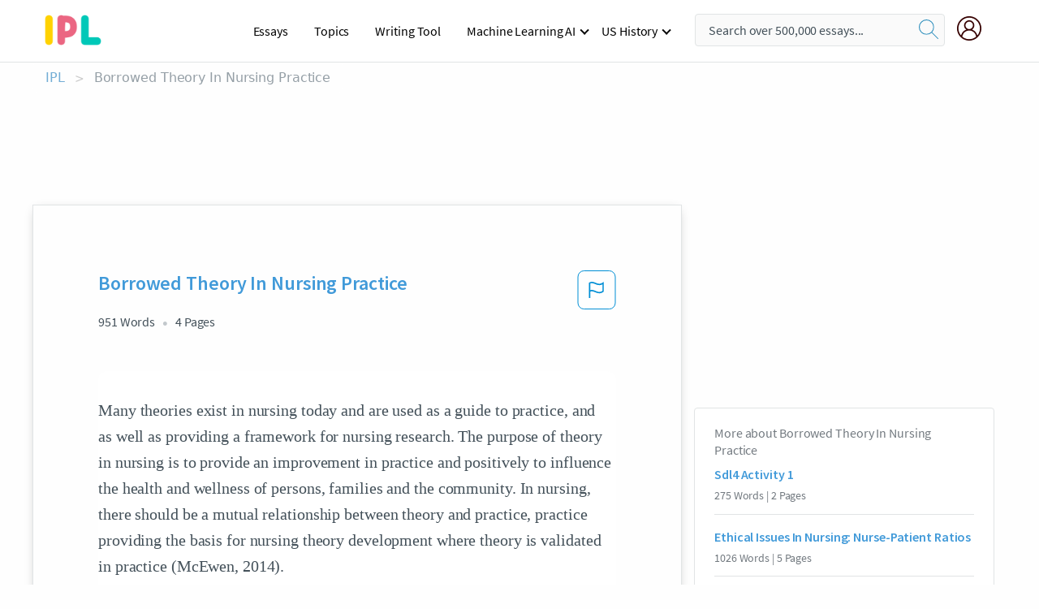

--- FILE ---
content_type: text/html; charset=UTF-8
request_url: https://www.ipl.org/essay/Nurse-Fatigue-Theory-In-Nursing-FJ6CB5X2NSG
body_size: 2410
content:
<!DOCTYPE html>
<html lang="en">
<head>
    <meta charset="utf-8">
    <meta name="viewport" content="width=device-width, initial-scale=1">
    <title></title>
    <style>
        body {
            font-family: "Arial";
        }
    </style>
    <script type="text/javascript">
    window.awsWafCookieDomainList = ['monografias.com','cram.com','studymode.com','buenastareas.com','trabalhosfeitos.com','etudier.com','studentbrands.com','ipl.org','123helpme.com','termpaperwarehouse.com'];
    window.gokuProps = {
"key":"AQIDAHjcYu/GjX+QlghicBgQ/7bFaQZ+m5FKCMDnO+vTbNg96AH8rhIMJ+z/0ZlnwNGCUsFTAAAAfjB8BgkqhkiG9w0BBwagbzBtAgEAMGgGCSqGSIb3DQEHATAeBglghkgBZQMEAS4wEQQM0xF1depSHZO07bzbAgEQgDtkDWjfu/iA1FFovrm1DbICsUAV04yfVyp7MT61DYp7EWM6jDnLUg9RkBp27QieKrX3EpH4gWzcP8WQoA==",
          "iv":"EkQVVAFZdAAAAjRb",
          "context":"UCSgVHnrPL9U8Fc0gX7eFVicLyiyUWFUsNQ86WF1RWlbzN5+0qHY6dwC+jfxzw+k8ML8sBhnPMAodJL7F6bWIoJnDlj1t+vgCqwp6f89+Pcwjk5MDH3CgG6I+hat0b+lr9/CbsWab4dwGyGgGSK+qFQJ2vtd0uIQYHPD0HHJbMNt14fJOIcr6/FsRCOXNY/1M743O1aa/woOdQPuDEbvByp71JozsEM4Qb3sAKE4poEnD+RbiW88ysTwGQKFGaykWk9BAo5ScxjgV8h7i2kJ8Bt8RJ4jSRxAwU6fSPNinlyCkk/hG160Y0vn9uwcwel1OPNH96Iu+Zt8NsU3aOC2r7Ua8fjy8G9K0QryTdHKYXV2DELRq3CbomSA5hh7MoCBcSxP6QC7Ny0l4OLtGMGAFKgeAlVy1qnPEOgpa8crUFVmoFpb2WtGajMnhx7vLk/kUb+g399Ju0XuMBimwMT875MBVup8y8Uym3cIVUQnqArbtSM/uJymPzKCTtWwH6p5IICiQD+ygLkr1cTGRdk/9r0MLez8bS8V/63OEldhNxytvDbFpXlH5E7MpfDSJOCXacdCy02bbyL5QJMx6uIuyj7OhNaxzibh0MWfYO2dqNWgzHdQOUqtQ06JGa/PRM149MoZCIetCMsTEAatAhvrgSQvMNVgxfIjgNsCLF2LodX4qQncZsmtSzV0E/ByWckcpsyLojanEc5iyqiXacOekzEU4UO94TWNfhyB1f2PGbJ82O7ZEpWHIGWp+wAcRmNTyQTFVtAtMEXWR2EBAWm1zw9RrpmGYZZM0MUvNQ=="
};
    </script>
    <script src="https://ab840a5abf4d.9b6e7044.us-east-2.token.awswaf.com/ab840a5abf4d/b0f70ab89207/49b6e89255bb/challenge.js"></script>
</head>
<body>
    <div id="challenge-container"></div>
    <script type="text/javascript">
        AwsWafIntegration.saveReferrer();
        AwsWafIntegration.checkForceRefresh().then((forceRefresh) => {
            if (forceRefresh) {
                AwsWafIntegration.forceRefreshToken().then(() => {
                    window.location.reload(true);
                });
            } else {
                AwsWafIntegration.getToken().then(() => {
                    window.location.reload(true);
                });
            }
        });
    </script>
    <noscript>
        <h1>JavaScript is disabled</h1>
        In order to continue, we need to verify that you're not a robot.
        This requires JavaScript. Enable JavaScript and then reload the page.
    </noscript>
</body>
</html>

--- FILE ---
content_type: text/html; charset=utf-8
request_url: https://www.ipl.org/essay/Nurse-Fatigue-Theory-In-Nursing-FJ6CB5X2NSG
body_size: 23644
content:
<!DOCTYPE html><html lang="en"><head><meta charSet="utf-8"/><meta name="viewport" content="width=device-width, initial-scale=1"/><link rel="preload" as="image" href="//assets.ipl.org/1.17/images/logos/ipl/logo-ipl.png"/><link rel="preload" as="image" href="//assets.ipl.org/1.17/images/icons/ipl/magnifying-glass.svg"/><link rel="preload" as="image" href="//assets.ipl.org/1.17/images/icons/user.png"/><link rel="stylesheet" href="/_next/static/css/275ed64cc4367444.css" data-precedence="next"/><link rel="stylesheet" href="/_next/static/css/d1010e730fb921b1.css" data-precedence="next"/><link rel="stylesheet" href="/_next/static/css/8584ffabdd5f8c16.css" data-precedence="next"/><link rel="stylesheet" href="/_next/static/css/9c19318485a4db35.css" data-precedence="next"/><link rel="stylesheet" href="/_next/static/css/bd5e8bc2e7c36d97.css" data-precedence="next"/><link rel="stylesheet" href="/_next/static/css/e4dccb509d93907a.css" data-precedence="next"/><link rel="preload" as="script" fetchPriority="low" href="/_next/static/chunks/webpack-417f1a94d57302c0.js"/><script src="/_next/static/chunks/fd9d1056-4b62698693dbfabc.js" async=""></script><script src="/_next/static/chunks/8762-8ad353e02bc2af3c.js" async=""></script><script src="/_next/static/chunks/main-app-f4796c898d921638.js" async=""></script><script src="/_next/static/chunks/3ff803c2-f0f7edafd4775fbe.js" async=""></script><script src="/_next/static/chunks/app/(essay)/essay/%5Bslug%5D/error-53b2f000131f2229.js" async=""></script><script src="/_next/static/chunks/app/(essay)/essay/%5Bslug%5D/not-found-d879a0942c99821b.js" async=""></script><script src="/_next/static/chunks/app/(essay)/error-69dfc0ff013e5bf5.js" async=""></script><script src="/_next/static/chunks/app/(essay)/essay/%5Bslug%5D/page-fe7c03fe3daa5a0f.js" async=""></script><script src="/_next/static/chunks/app/error-244b34cbf9e834f0.js" async=""></script><script src="/_next/static/chunks/4977-dce6ba04846f9cff.js" async=""></script><script src="/_next/static/chunks/app/layout-2040570caa53cf2f.js" async=""></script><script src="/_next/static/chunks/app/global-error-27218bf9570c0318.js" async=""></script><link rel="preload" href="https://cdn.cookielaw.org/consent/b0cd8d85-662e-4e9b-8eaf-21bfeb56b3d5/OtAutoBlock.js" as="script"/><link rel="preload" href="https://www.ipl.org/s/react-users-frontend/js/ruf-version.js" as="script"/><link rel="preload" href="/s2/js/funnel-client.js" as="script"/><link rel="preload" href="/s2/js/exitintent/exitintent.min.js" as="script"/><title>Borrowed Theory In Nursing Practice | ipl.org</title><meta name="description" content="Many theories exist in nursing today and are used as a guide to practice, and as well as providing a framework for nursing research. The purpose of theory in..."/><link rel="canonical" href="https://www.ipl.org/essay/Nurse-Fatigue-Theory-In-Nursing-FJ6CB5X2NSG"/><meta name="next-size-adjust"/><script src="/_next/static/chunks/polyfills-42372ed130431b0a.js" noModule=""></script></head><body class="__className_e8ce0c"><script>(self.__next_s=self.__next_s||[]).push(["https://cdn.cookielaw.org/consent/b0cd8d85-662e-4e9b-8eaf-21bfeb56b3d5/OtAutoBlock.js",{}])</script><noscript><iframe src="//www.googletagmanager.com/ns.html?id=GTM-T86F369" height="0" width="0" style="display:none;visibility:hidden"></iframe></noscript><div class="flex flex-col justify-around min-h-[100vh]"><header class="header-splat"><div class="row header-row"><div class="columns large-1 medium-1 small-4 header-splat__columns mobile-flex"><label for="drop" class="nav-toggle"><span></span></label><a href="/" aria-label="ipl-logo-bg" class="show-for-large display-inline-block vert-align-middle full-height"><div class="header-splat__logo-container" style="background-image:url(//assets.ipl.org/1.17/images/logos/ipl/logo-ipl.png)"></div></a><div class="hide-for-large-up display-inline-block vert-align-middle full-height"><a href="/" class="cursorPointer" aria-label="ipl-logo"><img class="vert-center no-material-style" src="//assets.ipl.org/1.17/images/logos/ipl/logo-ipl.png" width="70" height="35" alt="ipl-logo"/></a></div></div><div class="columns large-6 medium-5 small-4 full-height header-navbar" style="visibility:hidden;width:180%!important"><div class="nav-container"><nav><input type="checkbox" id="drop"/><ul class="menu"><li><a href="/writing">Essays</a></li><li><a href="/topics">Topics</a></li><li><a href="/editor">Writing Tool</a></li><li><a href="/div/machine-learning-ai/">Machine Learning AI</a><input type="checkbox" id="drop-2"/><ul><li class="bordered"><a href="/div/chatgpt/">ChatGPT</a></li></ul></li><li><a href="#">US History</a><input type="checkbox" id="drop-2"/><ul><li class="bordered"><a href="/div/potus/">Presidents of the United States</a><input type="checkbox" id="drop-3"/><ul><li><a href="/div/potus/jrbiden.html ">Joseph Robinette Biden</a></li><li><a href="/div/potus/djtrump.html ">Donald Trump</a></li><li><a href="/div/potus/bhobama.html ">Barack Obama</a></li></ul></li><li class="bordered"><a href="/div/stateknow">US States</a><input type="checkbox" id="drop-4"/><ul><li><a href="/div/stateknow/popchart.html ">States Ranked by Size &amp; Population</a></li><li><a href="/div/stateknow/dates.html">States Ranked by Date</a></li></ul></li></ul></li></ul></nav></div></div><div class="columns large-12 medium-12 small-4 header-splat__search-box-container"><div class="d-flex"><div class="search-box header-splat__search-box header-splat__search-box--low search-box z-index-2" id="header__search-box"><form class="toggle-trigger" action="https://www.ipl.org/search" method="GET"><input type="text" class="search-box__input search-box__input--splat-header search-box__input--gray-bg " placeholder="Search over 500,000 essays..." name="query"/><button class="search-box__button search-box__button--splat-header" type="submit" aria-label="search"><div class="search-box__svg-cont"><img class="search-box__svg search-box__svg-middle no-material-style" src="//assets.ipl.org/1.17/images/icons/ipl/magnifying-glass.svg" alt="search" width="24px" height="24px"/></div></button></form></div><div class="header-splat__columns align-right user-account"><div class="header-splat__search-toggle-container" style="right:5rem"><i class="weight-500 icon icon-ui-24-search header-splat__icon-ui-24-search-toggle" id="header-splat__icon-ui-24-search-toggle"></i></div><a href="/dashboard" rel="nofollow" aria-label="My Account"><div class="burger full-height vert-align-middle display-inline-block cursorPointer position-relative"><div class="vert-center"><img class="no-material-style" width="30" height="30" src="//assets.ipl.org/1.17/images/icons/user.png" alt="user-icon"/></div></div></a></div></div></div></div></header><div class="ipl-main-container"><script data-ot-ignore="true" type="application/ld+json">
      {
        "@context": "https://schema.org",
        "@type": "Article",
        "headline": "Borrowed Theory In Nursing Practice",
        "image": "//assets.ipl.org/1.17/images/logos/ipl/logo-ipl.png",
        "datePublished": "2020-08-20T14:12:15.000Z",
        "dateModified": "2021-02-01T10:55:22.000Z",
        "author": {
          "@type": "Organization",
          "name": "ipl.org"
        },
        "description": "Many theories exist in nursing today and are used as a guide to practice, and as well as providing a framework for nursing research. The purpose of theory in...",
        "isAccessibleForFree": "False",
        "hasPart":
          {
          "@type": "WebPage",
          "isAccessibleForFree": "False",
          "cssSelector" : ".paywall"
          }
      }
    </script><script>(self.__next_s=self.__next_s||[]).push([0,{"data-ot-ignore":true,"children":"window.dataLayer = window.dataLayer || [];\n        dataLayer.push({ \"environment\": \"production\" });\ndataLayer.push({ \"ga_enable_tracking\": \"true\" });\ndataLayer.push({ \"version\": \"1.0.27\" });\ndataLayer.push({ \"source_site_id\": 32 });\n","id":"envScript"}])</script><div class="row"><nav aria-label="breadcrumb" class="w-max"><ol aria-label="Breadcrumbs:" role="navigation" class="flex flex-wrap items-center w-full bg-opacity-60 py-2 px-4 rounded-md breadcrumbs justify-start bg-white"><li class="flex items-center text-blue-gray-900 antialiased font-sans text-sm font-normal leading-normal cursor-pointer transition-colors duration-300 hover:text-light-blue-500"><a href="/" class="opacity-60">IPL</a><span class="text-blue-gray-500 text-sm antialiased font-sans font-normal leading-normal mx-2 pointer-events-none select-none">&gt;</span></li><li class="flex items-center text-blue-gray-900 antialiased font-sans text-sm font-normal leading-normal cursor-pointer transition-colors duration-300 hover:text-light-blue-500"><span class="ash-gray capitalize">Borrowed Theory In Nursing Practice</span></li></ol></nav></div><div id="essay_ad_top"></div><div class="row essay-preview-block "><div class="columns large-8 paper-container paper-container--with-sidebar position-relative border-box-shadow margin-4 paper-container--with-sidebar"><div class="position-relative margin-4 text-xl"><div class="popup-funnel-modal" id="DivFunnelModal"></div><div id="essay-body-heading-details"><div class="flex justify-between"><h1 style="color:#419ad9" class="weight-700 heading-m heading-font">Borrowed Theory In Nursing Practice</h1><button class="bg-transparent border-0 content-flag-color p-0 m-0 h-[49px] w-[48px] shadow-none outline-0 font-normal hover:shadow-none hover:outline-0 focus:shadow-none focus:outline-0"><svg width="48" height="49" viewBox="0 0 48 49" fill="none" xmlns="http://www.w3.org/2000/svg"><rect x="1" y="0.5" width="46" height="47.0413" rx="7.5" stroke="currentcolor"></rect><path d="M16.1668 34.0413H14.5V15.2062L14.9167 14.9561C17.667 13.206 20.2506 14.2061 22.7508 15.2062C25.5844 16.3729 28.168 17.373 31.5017 14.9561L32.8351 14.0394V26.1239L32.5018 26.3739C28.418 29.3742 25.0844 28.0408 22.0841 26.7906C19.9172 25.9572 18.0837 25.2071 16.1668 26.1239V34.0413ZM18.0837 24.0404C19.6672 24.0404 21.2507 24.6238 22.7508 25.2905C25.4177 26.3739 28.0013 27.374 31.1683 25.2905V17.2064C27.668 19.0399 24.751 17.8731 22.0841 16.7897C19.9172 15.9562 18.0837 15.2062 16.1668 16.1229V24.2904C16.8336 24.1237 17.417 24.0404 18.0837 24.0404Z" fill="currentcolor"></path></svg></button></div><div class="essay-details mb-12 text-base"><span class="text-m">951<!-- --> Words</span><span class="text-m">4<!-- --> Pages</span></div></div><div style="color:#435059" class="relative flex flex-col bg-clip-border rounded-xl bg-white text-gray-700 paper-holder p-0 shadow-none"> <article class="text-l document__body padding-top-2 white-space--break-spaces break-word source-serif "><span className="document__preview text-l source-serif" key=0><p>Many theories exist in nursing today and are used as a guide to practice, and as well as providing a framework for nursing research. The purpose of theory in nursing is to provide an improvement in practice and positively to influence the health and wellness of persons, families and the community. In nursing, there should be a mutual relationship between theory and practice, practice providing the basis for nursing theory development where theory is validated in practice (McEwen, 2014).
The problem of nurse fatigue continues to plague healthcare organizations worldwide because of long working hours, accepting extra assignments and sleep deprivation that can be dangerous for both nurse and patient. These inadequacies cause compromises patient<a data-fulldoc=/document/FJ6CB5X2NSG class="document__middle white-space--normal source-serif text-l" rel="nofollow" style="cursor:pointer;white-space: normal;">
      <i>&hellip;show more content&hellip;</i>
   </a></p></span><span className="document__preview text-l source-serif" key=1><p>The impact of nurse fatigue resulting from extended work hours, sleeplessness and accepting extra assignments can lead to numerous problems; some of these problems include but not limited to the following; inability to focus, reduced motivation, impaired or lack of communication, delayed reaction time to a critical event that can occur, example, code call. Personal injury can occur that poses an occupational hazard for nurses since serious injuries can occur of varying degree. The nurses’ duty can be physically demanding which can have a negative effect on patient safety and workforce health (Repique,<a data-fulldoc=/document/FJ6CB5X2NSG class="document__middle white-space--normal source-serif text-l" rel="nofollow" style="cursor:pointer;white-space: normal;">
      <i>&hellip;show more content&hellip;</i>
   </a></p></span><span className="document__preview text-l source-serif" key=2><p class='text-ellipsis-after'>Hans Selye’s Theory of Stress is a borrowed theory that can be applied to address the issue of nurse fatigue. Hans Selye was born in 1907 in Hungary and died in 1982, and became an endocrinologist after attending school in Germany. Dr. Selye’s specialty was endocrinology where he studied the effects of stress on the human body. He began performing experiments on rats to find a hormone when he observed that the rats were becoming ill. The rats were becoming ill because of the different injections administered and the various processes they were put through. A new hormone was not about to be discovered, but he tried to ascertain why they were responding the same to the chemicals</p></span></article></div><div class="paper__gradient paper__gradient--bottom"></div><div class="center paper__cta"><a id="ShowMoreButton" class="button text-m" data-fulldoc="/document/FJ6CB5X2NSG">Show More</a></div></div><div id="essay_ad_related"></div><div><div class="paper--related-separator"><span class="paper--related-separator-word">Related</span></div><section><div class="paper paper--related"><div id="essay-body-heading-details"><div class=""><a href="/essay/Sdl4-Activity-1-FKMU6DMENDVV"><h2 style="color:#419ad9" class="weight-700 heading-m heading-font">Sdl4 Activity 1</h2></a></div><div class="paper--related__details"><span class="text-m">275<!-- --> Words</span> | <span class="text-m">2<!-- --> Pages</span></div></div><p class="m-0 text-l source-serif break-word text-ellipsis-after" style="color:#435059">This nature of work can have devastating effects on the health and wellbeing of a nurse. There are three concepts related to adverse consequences of caring work: these are compassion fatigue, burnout and vicarious traumatization.</p><div class="paper__gradient paper__gradient--bottom"></div><div class="center paper__cta"><a class="button text-m" href="/essay/Sdl4-Activity-1-FKMU6DMENDVV">Read More</a></div></div><div class="paper paper--related"><div id="essay-body-heading-details"><div class=""><a href="/essay/Ethical-Issues-In-Nursing-Nurse-Patient-Ratios-PCXRKA2NSU"><h2 style="color:#419ad9" class="weight-700 heading-m heading-font">Ethical Issues In Nursing: Nurse-Patient Ratios</h2></a></div><div class="paper--related__details"><span class="text-m">1026<!-- --> Words</span> | <span class="text-m">5<!-- --> Pages</span></div></div><p class="m-0 text-l source-serif break-word text-ellipsis-after" style="color:#435059"> In less acute circumstances, long term outcome of understaffing can also be detrimental to patient condition.  Often, when a staff member is overwhelmed with the workload, nursing actions which are perceived less critical may be pushed to the back burner.  Debilitated patients may not be turned and repositioned resulting in hospital acquired pressure ulcers, which not only affects patient outcome, but also taxes the hospital</p><div class="paper__gradient paper__gradient--bottom"></div><div class="center paper__cta"><a class="button text-m" href="/essay/Ethical-Issues-In-Nursing-Nurse-Patient-Ratios-PCXRKA2NSU">Read More</a></div></div><div class="paper paper--related"><div id="essay-body-heading-details"><div class=""><a href="/essay/Nurse-Burnout-Research-FCZWLNXSQU"><h2 style="color:#419ad9" class="weight-700 heading-m heading-font">The Role Of Nurse Burnout In Nursing</h2></a></div><div class="paper--related__details"><span class="text-m">1356<!-- --> Words</span> | <span class="text-m">6<!-- --> Pages</span></div></div><p class="m-0 text-l source-serif break-word text-ellipsis-after" style="color:#435059">Diminished personal accomplishment is to evaluate
oneself negatively because of failure a result it occurs when the individual’s external demands
become higher than their coping ability.(Maslach, Schaufeli, leiter., 2001) . 
 Many studies revealed that there is a high prevalence of burnout among nurses worldwide,
it can affect approximately 45% of medical and nursing staff .(Abdo, El-Sallamy, El-Sherbiny, &
Kabbash., 2015) . Bases upon several studies 25% to 33% of critical care nurses have a symptom
of sever burnout syndrome.(Moss, Good, Gozal, Kleinpell, & Sessler., 2016). 
BURNOUT AMONG NURSES AND QUALITY OF CARE</p><div class="paper__gradient paper__gradient--bottom"></div><div class="center paper__cta"><a class="button text-m" href="/essay/Nurse-Burnout-Research-FCZWLNXSQU">Read More</a></div></div><div class="paper paper--related"><div id="essay-body-heading-details"><div class=""><a href="/essay/My-Nursing-Philosophy-My-Personal-Philosophy-Of-PCHZRJK2PU"><h2 style="color:#419ad9" class="weight-700 heading-m heading-font">Nursing: My Personal Philosophy Of Nursing Theory</h2></a></div><div class="paper--related__details"><span class="text-m">799<!-- --> Words</span> | <span class="text-m">4<!-- --> Pages</span></div></div><p class="m-0 text-l source-serif break-word text-ellipsis-after" style="color:#435059">When thinking about my personal philosophy of nursing the word diversity comes to mind.  I myself come from a diverse background. Being Hispanic and living in different parts of the united states I have had the pleasure of experiencing different cultures. As a nurse, I have encountered diverse patient experiences. For example the Chinese elderly woman who would not take her medication or eat.</p><div class="paper__gradient paper__gradient--bottom"></div><div class="center paper__cta"><a class="button text-m" href="/essay/My-Nursing-Philosophy-My-Personal-Philosophy-Of-PCHZRJK2PU">Read More</a></div></div><div class="paper paper--related"><div id="essay-body-heading-details"><div class=""><a href="/essay/Essay-On-Nursing-Burnout-FC2CZY5JKXU"><h2 style="color:#419ad9" class="weight-700 heading-m heading-font">The Role Of Fatigue In Nursing</h2></a></div><div class="paper--related__details"><span class="text-m">889<!-- --> Words</span> | <span class="text-m">4<!-- --> Pages</span></div></div><p class="m-0 text-l source-serif break-word text-ellipsis-after" style="color:#435059">Nursing is the profession that never leaves the patient from admission to discharge. Due to the high emotional and physical demands of the job, burnout or nursing fatigue is prevalent in the profession. Burnout is a well-studied problem; however, there are very little changes done to prevent fatigue in health care. Nursing fatigue is an interplay of individual, organizational and systematic factors that negatively affect not only the health of the nurse but also patient safety. For the purpose of this paper, I will focus on the external challenges in the organizational level that might affect new nurses in their first year of practice such as heavy workload, lack of support and poor leadership style.</p><div class="paper__gradient paper__gradient--bottom"></div><div class="center paper__cta"><a class="button text-m" href="/essay/Essay-On-Nursing-Burnout-FC2CZY5JKXU">Read More</a></div></div><div class="paper paper--related"><div id="essay-body-heading-details"><div class=""><a href="/essay/Mandatory-Overtime-Research-Paper-FCCZQEXDDSB"><h2 style="color:#419ad9" class="weight-700 heading-m heading-font">Mandatory Overtime Research Paper</h2></a></div><div class="paper--related__details"><span class="text-m">1028<!-- --> Words</span> | <span class="text-m">5<!-- --> Pages</span></div></div><p class="m-0 text-l source-serif break-word text-ellipsis-after" style="color:#435059">Introduction
 Mandatory overtime is a topic most nurses are familiar with.  Due to nurse shortages, nurses are often expected to work extra hours in addition to their regular hours.  By mandating nurses to work extra hours, it prevents a unit from having to work understaffed and patients will have needs meet.   The ill effect of mandating nurses to work overtime greatly outweighs the benefits.</p><div class="paper__gradient paper__gradient--bottom"></div><div class="center paper__cta"><a class="button text-m" href="/essay/Mandatory-Overtime-Research-Paper-FCCZQEXDDSB">Read More</a></div></div><div class="paper paper--related"><div id="essay-body-heading-details"><div class=""><a href="/essay/Certified-Nursing-Application-Essay-44948F9D6073C807"><h2 style="color:#419ad9" class="weight-700 heading-m heading-font">Certified Nursing Application Essay</h2></a></div><div class="paper--related__details"><span class="text-m">811<!-- --> Words</span> | <span class="text-m">4<!-- --> Pages</span></div></div><p class="m-0 text-l source-serif break-word text-ellipsis-after" style="color:#435059">Caused by the constant demands of work and lack of taking breaks, burnout is a challenge in itself and can get even worse if gone untreated. More and more nurses have begun to feel the effects of burnout, raising a dire concern that healthcare workers while taking care of others, must also remember to care for themselves which can, unfortunately, go neglected when the work is so heavily focused on saving the lives of</p><div class="paper__gradient paper__gradient--bottom"></div><div class="center paper__cta"><a class="button text-m" href="/essay/Certified-Nursing-Application-Essay-44948F9D6073C807">Read More</a></div></div><div class="paper paper--related"><div id="essay-body-heading-details"><div class=""><a href="/essay/Short-Staffing-In-Nursing-Profession-FKEBPCZKRC486"><h2 style="color:#419ad9" class="weight-700 heading-m heading-font">Short Staffing Essay</h2></a></div><div class="paper--related__details"><span class="text-m">1101<!-- --> Words</span> | <span class="text-m">5<!-- --> Pages</span></div></div><p class="m-0 text-l source-serif break-word text-ellipsis-after" style="color:#435059">This occurs when nurses provide care to more than the assigned patients, thus increasing patient workload. It affects the patient’s quality of care, increasing the risk for NSOs and other patient complications. Not only are patient outcomes affected, but nurses are experiencing increased burnout and fatigue. A safe nurse is necessary when providing care to ensure a safe and stable patient outcome. These concerns can be preventable by implementing and assigning the necessary tools to minimize effects on nurses and patient</p><div class="paper__gradient paper__gradient--bottom"></div><div class="center paper__cta"><a class="button text-m" href="/essay/Short-Staffing-In-Nursing-Profession-FKEBPCZKRC486">Read More</a></div></div><div class="paper paper--related"><div id="essay-body-heading-details"><div class=""><a href="/essay/The-Pros-And-Cons-Of-Nursing-Shortage-F3LDPE2FC48R"><h2 style="color:#419ad9" class="weight-700 heading-m heading-font">The Pros And Cons Of Nursing Shortage</h2></a></div><div class="paper--related__details"><span class="text-m">1785<!-- --> Words</span> | <span class="text-m">8<!-- --> Pages</span></div></div><p class="m-0 text-l source-serif break-word text-ellipsis-after" style="color:#435059">With a nurse shortage, patients are not getting the best quality care they should be getting. Archive stated that hospital nurse staffing, is a matter of major concern because of the effects it can have on patient safety and the quality care patients deserve. Nursing-sensitive outcomes is an  indicator of the quality care and can be defined as variable patient or family caregiver state, condition, or perception responsive to nursing intervention. Some unfortunate patient outcomes potentially sensitive to nursing care are shock, urinary tract infections (UTIs), pneumonia, longer hospital stays, upper gastrointestinal bleeding, failure to rescue, and 30-day mortality. Research has focused on negative rather than the positive patient outcomes for the simple reason that adverse outcomes are more likely to be documented in the medical record.</p><div class="paper__gradient paper__gradient--bottom"></div><div class="center paper__cta"><a class="button text-m" href="/essay/The-Pros-And-Cons-Of-Nursing-Shortage-F3LDPE2FC48R">Read More</a></div></div><div class="paper paper--related"><div id="essay-body-heading-details"><div class=""><a href="/essay/Essay-On-Depression-In-Nursing-FKKGWX36J4D6"><h2 style="color:#419ad9" class="weight-700 heading-m heading-font">Essay On Depression In Nursing</h2></a></div><div class="paper--related__details"><span class="text-m">800<!-- --> Words</span> | <span class="text-m">4<!-- --> Pages</span></div></div><p class="m-0 text-l source-serif break-word text-ellipsis-after" style="color:#435059">According to the Bureau of Labor Statistics, nursing is the nation’s largest healthcare profession. Registered Nurses who work in the emergency room should be required to be psychologically evaluated in their position because they handle stressful situations. In addition, they witness a numerous amount of traumatic events such as deaths and major body deformations. Therefore, these events can cause personal issues over a long period of time, such as emotional, physical, and psychological actions that scars nurses throughout their profession. 
Post-traumatic stress disorder (PTSD) within a nurse’s profession is likely to occur when they experience a traumatic event, and causes an individual to suffer.</p><div class="paper__gradient paper__gradient--bottom"></div><div class="center paper__cta"><a class="button text-m" href="/essay/Essay-On-Depression-In-Nursing-FKKGWX36J4D6">Read More</a></div></div><div class="paper paper--related"><div id="essay-body-heading-details"><div class=""><a href="/essay/Effects-Of-Stress-In-Nursing-Essay-PKGW5E2PJ48R"><h2 style="color:#419ad9" class="weight-700 heading-m heading-font">Effects Of Stress In Nursing Essay</h2></a></div><div class="paper--related__details"><span class="text-m">791<!-- --> Words</span> | <span class="text-m">4<!-- --> Pages</span></div></div><p class="m-0 text-l source-serif break-word text-ellipsis-after" style="color:#435059">It is important to identify why nurses are becoming stressed and how to reduce work related stress. 
       The past 10 years there has been an increase in stress levels for nursing staff. In 2001 a survey was conducted by “American Nurses Association”. The study results showed that 70.5% of nurses cited the acute and chronic effects of stress and overwork among their top three health and safety</p><div class="paper__gradient paper__gradient--bottom"></div><div class="center paper__cta"><a class="button text-m" href="/essay/Effects-Of-Stress-In-Nursing-Essay-PKGW5E2PJ48R">Read More</a></div></div><div class="paper paper--related"><div id="essay-body-heading-details"><div class=""><a href="/essay/Hans-Selyes-Theory-Of-Stress-P3PUWT7ESJP6"><h2 style="color:#419ad9" class="weight-700 heading-m heading-font">Hans Selye&#x27;s Theory Of Stress</h2></a></div><div class="paper--related__details"><span class="text-m">6861<!-- --> Words</span> | <span class="text-m">28<!-- --> Pages</span></div></div><p class="m-0 text-l source-serif break-word text-ellipsis-after" style="color:#435059">The awareness of stress was increased after World War II when it was noticed that many routine life events like examinations, growing up increases stress and leads to dysfunction (Lazarus, 1993). The word stress was used by Hans Selye for the first time to explain the effects of threats that disturbs homeostasis (Chrousos, 1992; Selye, 1978). Walter B. Cannon explained the role of adrenal glands and sympathetic nervous system in maintenance of body equilibrium after exposure to threat. Hans Selye’s observation -” common feeling of being sick” in patients with different diseases laid path for definition of stress. He defined stress as a set of non-specific responses collectively called as” General Adaptation Syndrome”.</p><div class="paper__gradient paper__gradient--bottom"></div><div class="center paper__cta"><a class="button text-m" href="/essay/Hans-Selyes-Theory-Of-Stress-P3PUWT7ESJP6">Read More</a></div></div><div class="paper paper--related"><div id="essay-body-heading-details"><div class=""><a href="/essay/Fatigue-Theory-In-Nursing-F3ERR336CED6"><h2 style="color:#419ad9" class="weight-700 heading-m heading-font">Fatigue Theory In Nursing</h2></a></div><div class="paper--related__details"><span class="text-m">929<!-- --> Words</span> | <span class="text-m">4<!-- --> Pages</span></div></div><p class="m-0 text-l source-serif break-word text-ellipsis-after" style="color:#435059">Nurses fatigue is growing problem nurse face each day in the healthcare environment, and he can be caused by long hours, sleep deprivation, and possibly by accepting extra assignments can be dangerous for both nurses and patient. These inadequacies can result in major implications for the health and safety of registered nurses and can compromise patient care which can lead to fatalities. (American Nurses Association, 2014). In my experience, being fatigued from working much 12-hour shifts consecutively was very difficult as I felt extremely tired, resulting in lack of focus, missing important details during the handing over the process with impaired cognitive functioning. This I found was detrimental to the patients and myself as it impedes quality and has a deleterious effect on patient safety.</p><div class="paper__gradient paper__gradient--bottom"></div><div class="center paper__cta"><a class="button text-m" href="/essay/Fatigue-Theory-In-Nursing-F3ERR336CED6">Read More</a></div></div><div class="paper paper--related"><div id="essay-body-heading-details"><div class=""><a href="/essay/Nursing-Process-In-Nursing-PKD7S8NPJ4D6"><h2 style="color:#419ad9" class="weight-700 heading-m heading-font">Nursing: The Nursing Process</h2></a></div><div class="paper--related__details"><span class="text-m">893<!-- --> Words</span> | <span class="text-m">4<!-- --> Pages</span></div></div><p class="m-0 text-l source-serif break-word text-ellipsis-after" style="color:#435059">5  NURSING  PROCESS
    The nursing process is a series of organized steps designed for nurses to provide excellent care. Learn the five phases, including assessing, diagnosing, planning, implementing, and evaluating. 
 

5:1 Personnel Context 
  As a nurse can make a huge difference in the health of my patients by many methods.</p><div class="paper__gradient paper__gradient--bottom"></div><div class="center paper__cta"><a class="button text-m" href="/essay/Nursing-Process-In-Nursing-PKD7S8NPJ4D6">Read More</a></div></div><div class="paper paper--related"><div id="essay-body-heading-details"><div class=""><a href="/essay/Essay-On-Why-I-Want-To-Become-PCCWT6ZKXU"><h2 style="color:#419ad9" class="weight-700 heading-m heading-font">Essay On Why I Want To Become A Nurse</h2></a></div><div class="paper--related__details"><span class="text-m">942<!-- --> Words</span> | <span class="text-m">4<!-- --> Pages</span></div></div><p class="m-0 text-l source-serif break-word text-ellipsis-after" style="color:#435059">An ordinary day of a nurse is filled with enduring hours of physical, mental, and emotional work. A nurse always has to be on their feet and ready to go. They must be ready face the obstacles placed upon them, and make life and death decisions in the snap of a finger. This is not an easy job by any means, and can leave you run-down at the end of the day. It may feel as though the day is a never-ending cycle, but it is so worth the health and happiness of others in</p><div class="paper__gradient paper__gradient--bottom"></div><div class="center paper__cta"><a class="button text-m" href="/essay/Essay-On-Why-I-Want-To-Become-PCCWT6ZKXU">Read More</a></div></div></section></div></div><div><div class="columns large-4 hide-for-medium-only hide-for-small-only height-auto"><div id="essay_ad_sidebar"></div><div class="card card--sidebar-nav no-border "><div class="card--sidebar-nav__section"><h2 class="heading-xs card--sidebar-nav__heading mid-gray weight-500 margin-2">More about <!-- -->Borrowed Theory In Nursing Practice</h2><ul class="card--sidebar-nav__list"><li id="sidebar-nav0" class="card--sidebar-nav__list-item card--sidebar-nav__list-item--separators"><a href="/essay/Sdl4-Activity-1-FKMU6DMENDVV"><h3 class="card--sidebar-nav__linkg heading-xs brand-secondary weight-700">Sdl4 Activity 1</h3></a><span class="text-s mid-gray margin-1 display-block">275<!-- --> Words | <!-- -->2<!-- --> Pages</span></li><li id="sidebar-nav1" class="card--sidebar-nav__list-item card--sidebar-nav__list-item--separators"><a href="/essay/Ethical-Issues-In-Nursing-Nurse-Patient-Ratios-PCXRKA2NSU"><h3 class="card--sidebar-nav__linkg heading-xs brand-secondary weight-700">Ethical Issues In Nursing: Nurse-Patient Ratios</h3></a><span class="text-s mid-gray margin-1 display-block">1026<!-- --> Words | <!-- -->5<!-- --> Pages</span></li><li id="sidebar-nav2" class="card--sidebar-nav__list-item card--sidebar-nav__list-item--separators"><a href="/essay/Nurse-Burnout-Research-FCZWLNXSQU"><h3 class="card--sidebar-nav__linkg heading-xs brand-secondary weight-700">The Role Of Nurse Burnout In Nursing</h3></a><span class="text-s mid-gray margin-1 display-block">1356<!-- --> Words | <!-- -->6<!-- --> Pages</span></li><li id="sidebar-nav3" class="card--sidebar-nav__list-item card--sidebar-nav__list-item--separators"><a href="/essay/My-Nursing-Philosophy-My-Personal-Philosophy-Of-PCHZRJK2PU"><h3 class="card--sidebar-nav__linkg heading-xs brand-secondary weight-700">Nursing: My Personal Philosophy Of Nursing Theory</h3></a><span class="text-s mid-gray margin-1 display-block">799<!-- --> Words | <!-- -->4<!-- --> Pages</span></li><li id="sidebar-nav4" class="card--sidebar-nav__list-item card--sidebar-nav__list-item--separators"><a href="/essay/Essay-On-Nursing-Burnout-FC2CZY5JKXU"><h3 class="card--sidebar-nav__linkg heading-xs brand-secondary weight-700">The Role Of Fatigue In Nursing</h3></a><span class="text-s mid-gray margin-1 display-block">889<!-- --> Words | <!-- -->4<!-- --> Pages</span></li><li id="sidebar-nav5" class="card--sidebar-nav__list-item card--sidebar-nav__list-item--separators"><a href="/essay/Mandatory-Overtime-Research-Paper-FCCZQEXDDSB"><h3 class="card--sidebar-nav__linkg heading-xs brand-secondary weight-700">Mandatory Overtime Research Paper</h3></a><span class="text-s mid-gray margin-1 display-block">1028<!-- --> Words | <!-- -->5<!-- --> Pages</span></li><li id="sidebar-nav6" class="card--sidebar-nav__list-item card--sidebar-nav__list-item--separators"><a href="/essay/Certified-Nursing-Application-Essay-44948F9D6073C807"><h3 class="card--sidebar-nav__linkg heading-xs brand-secondary weight-700">Certified Nursing Application Essay</h3></a><span class="text-s mid-gray margin-1 display-block">811<!-- --> Words | <!-- -->4<!-- --> Pages</span></li><li id="sidebar-nav7" class="card--sidebar-nav__list-item card--sidebar-nav__list-item--separators"><a href="/essay/Short-Staffing-In-Nursing-Profession-FKEBPCZKRC486"><h3 class="card--sidebar-nav__linkg heading-xs brand-secondary weight-700">Short Staffing Essay</h3></a><span class="text-s mid-gray margin-1 display-block">1101<!-- --> Words | <!-- -->5<!-- --> Pages</span></li><li id="sidebar-nav8" class="card--sidebar-nav__list-item card--sidebar-nav__list-item--separators"><a href="/essay/The-Pros-And-Cons-Of-Nursing-Shortage-F3LDPE2FC48R"><h3 class="card--sidebar-nav__linkg heading-xs brand-secondary weight-700">The Pros And Cons Of Nursing Shortage</h3></a><span class="text-s mid-gray margin-1 display-block">1785<!-- --> Words | <!-- -->8<!-- --> Pages</span></li><li id="sidebar-nav9" class="card--sidebar-nav__list-item card--sidebar-nav__list-item--separators"><a href="/essay/Essay-On-Depression-In-Nursing-FKKGWX36J4D6"><h3 class="card--sidebar-nav__linkg heading-xs brand-secondary weight-700">Essay On Depression In Nursing</h3></a><span class="text-s mid-gray margin-1 display-block">800<!-- --> Words | <!-- -->4<!-- --> Pages</span></li><li id="sidebar-nav10" class="card--sidebar-nav__list-item card--sidebar-nav__list-item--separators"><a href="/essay/Effects-Of-Stress-In-Nursing-Essay-PKGW5E2PJ48R"><h3 class="card--sidebar-nav__linkg heading-xs brand-secondary weight-700">Effects Of Stress In Nursing Essay</h3></a><span class="text-s mid-gray margin-1 display-block">791<!-- --> Words | <!-- -->4<!-- --> Pages</span></li><li id="sidebar-nav11" class="card--sidebar-nav__list-item card--sidebar-nav__list-item--separators"><a href="/essay/Hans-Selyes-Theory-Of-Stress-P3PUWT7ESJP6"><h3 class="card--sidebar-nav__linkg heading-xs brand-secondary weight-700">Hans Selye&#x27;s Theory Of Stress</h3></a><span class="text-s mid-gray margin-1 display-block">6861<!-- --> Words | <!-- -->28<!-- --> Pages</span></li><li id="sidebar-nav12" class="card--sidebar-nav__list-item card--sidebar-nav__list-item--separators"><a href="/essay/Fatigue-Theory-In-Nursing-F3ERR336CED6"><h3 class="card--sidebar-nav__linkg heading-xs brand-secondary weight-700">Fatigue Theory In Nursing</h3></a><span class="text-s mid-gray margin-1 display-block">929<!-- --> Words | <!-- -->4<!-- --> Pages</span></li><li id="sidebar-nav13" class="card--sidebar-nav__list-item card--sidebar-nav__list-item--separators"><a href="/essay/Nursing-Process-In-Nursing-PKD7S8NPJ4D6"><h3 class="card--sidebar-nav__linkg heading-xs brand-secondary weight-700">Nursing: The Nursing Process</h3></a><span class="text-s mid-gray margin-1 display-block">893<!-- --> Words | <!-- -->4<!-- --> Pages</span></li><li id="sidebar-nav14" class="card--sidebar-nav__list-item card--sidebar-nav__list-item--separators"><a href="/essay/Essay-On-Why-I-Want-To-Become-PCCWT6ZKXU"><h3 class="card--sidebar-nav__linkg heading-xs brand-secondary weight-700">Essay On Why I Want To Become A Nurse</h3></a><span class="text-s mid-gray margin-1 display-block">942<!-- --> Words | <!-- -->4<!-- --> Pages</span></li></ul></div></div><div id="essay_ad_sidebar_1"></div></div></div></div><div class="row columns"><section class="section no-padding padding-bottom-1 no-border--bottom "><div class="container"><div class="row padding-top-1 margin-1"><div class="small-12 columns"><h3 class="heading-m  black weight-500" id="show-related-topics-link">Related Topics</h3></div></div><div class="row" id="related-topics-container"><div class="columns large-10 columns-small-1 columns-medium-1 columns-large-2" id="popular-tags-visible"><ul><li class="tag-block__li--link margin-1"><a href="/topics/risk" title="Risk" class="brand-secondary brand-primary--hover">Risk</a></li><li class="tag-block__li--link margin-1"><a href="/topics/causality" title="Causality" class="brand-secondary brand-primary--hover">Causality</a></li><li class="tag-block__li--link margin-1"><a href="/topics/force" title="Force" class="brand-secondary brand-primary--hover">Force</a></li><li class="tag-block__li--link margin-1"><a href="/topics/knitting" title="Knitting" class="brand-secondary brand-primary--hover">Knitting</a></li><li class="tag-block__li--link margin-1"><a href="/topics/alternative-medicine" title="Alternative medicine" class="brand-secondary brand-primary--hover">Alternative medicine</a></li><li class="tag-block__li--link margin-1"><a href="/topics/nursing-in-the-united-kingdom" title="Nursing in the United Kingdom" class="brand-secondary brand-primary--hover">Nursing in the United Kingdom</a></li></ul></div></div></div></section></div><a href="https://www.ipl.org/content/access" rel="nofollow"></a><div class="button--extra_container show-for-small-only "><a href="/document/FJ6CB5X2NSG" class="button--extra">Open Document</a></div></div><footer class="section--footer bg-[#1d2226] mt-auto text-white w-full bottom-0 py-8" style="font-family:&quot;Open Sans&quot;,sans-serif"><div class="max-w-[75rem] mx-auto"><div class="mx-auto flex flex-wrap text-lg"><div class="w-full md:w-1/4 p-4 "><div class="uppercase tracking-[0.125em] font-semibold mb-4 text-base">Company</div><ul><li class="text-base leading-[1.75em]"><a class="text-[#737a80]" href="/about-us/privacy">About Us</a></li><li class="text-base leading-[1.75em]"><a class="text-[#737a80]" href="/about-us/contact">Contact</a></li></ul></div><div class="w-full md:w-1/3 p-4"><div class="uppercase tracking-[0.125em] font-semibold mb-4 text-base">Legal</div><ul><li class="text-base text-[#737a80] leading-[1.75em] undefined"><a href="https://www.learneo.com/legal/copyright-policy" target="_blank" rel="nofollow" class="text-[#737a80] ">Copyright Policy</a></li><li class="text-base text-[#737a80] leading-[1.75em] undefined"><a href="https://www.learneo.com/legal/community-guidelines" target="_blank" rel="nofollow" class="text-[#737a80] ">Community Guidelines</a></li><li class="text-base text-[#737a80] leading-[1.75em] undefined"><a href="https://www.learneo.com/legal/honor-code" target="_blank" rel="nofollow" class="text-[#737a80] ">Our Honor Code</a></li><li class="text-base text-[#737a80] leading-[1.75em] undefined"><a href="https://www.learneo.com/legal/privacy-policy" target="_blank" rel="nofollow" class="text-[#737a80] ">Privacy Policy</a></li><li class="text-base text-[#737a80] leading-[1.75em] undefined"><a href="/about-us/terms" target="_self" rel="" class="text-[#737a80] ">Service Terms</a></li><li class="text-base text-[#737a80] leading-[1.75em] cursor-pointer ot-sdk-show-settings"></li></ul></div><div class="w-full md:w-1/3 p-4 text-center flex justify-start md:justify-end"><a href="/"><img alt="Logo" loading="lazy" width="69" height="69" decoding="async" data-nimg="1" class="mx-auto md:mx-0" style="color:transparent" src="//assets.ipl.org/1.17/images/logos/ipl/logo-ipl.svg"/></a></div></div><div class="border-t text-[#737a80] border-gray-300 pt-8 md:text-left text-center"><p>Copyright © 2024 IPL.org All rights reserved.</p></div></div></footer></div><script src="/_next/static/chunks/webpack-417f1a94d57302c0.js" async=""></script><script>(self.__next_f=self.__next_f||[]).push([0]);self.__next_f.push([2,null])</script><script>self.__next_f.push([1,"1:HL[\"/_next/static/media/e4af272ccee01ff0-s.p.woff2\",\"font\",{\"crossOrigin\":\"\",\"type\":\"font/woff2\"}]\n2:HL[\"/_next/static/css/275ed64cc4367444.css\",\"style\"]\n3:HL[\"/_next/static/css/d1010e730fb921b1.css\",\"style\"]\n4:HL[\"/_next/static/css/8584ffabdd5f8c16.css\",\"style\"]\n5:HL[\"/_next/static/css/9c19318485a4db35.css\",\"style\"]\n6:HL[\"/_next/static/css/bd5e8bc2e7c36d97.css\",\"style\"]\n7:HL[\"/_next/static/css/e4dccb509d93907a.css\",\"style\"]\n"])</script><script>self.__next_f.push([1,"8:I[2846,[],\"\"]\nb:I[4707,[],\"\"]\nd:I[9631,[\"6092\",\"static/chunks/3ff803c2-f0f7edafd4775fbe.js\",\"3549\",\"static/chunks/app/(essay)/essay/%5Bslug%5D/error-53b2f000131f2229.js\"],\"default\"]\ne:I[6423,[],\"\"]\nf:I[1916,[\"6092\",\"static/chunks/3ff803c2-f0f7edafd4775fbe.js\",\"2736\",\"static/chunks/app/(essay)/essay/%5Bslug%5D/not-found-d879a0942c99821b.js\"],\"ErrorPageIPL\"]\n10:I[2154,[\"7545\",\"static/chunks/app/(essay)/error-69dfc0ff013e5bf5.js\"],\"default\"]\n11:I[8003,[\"6092\",\"static/chunks/3ff803c2-f0f7edafd4775fbe.js\",\"31\",\"static/chunks/app/(essay)/essay/%5Bslug%5D/page-fe7c03fe3daa5a0f.js\"],\"\"]\n12:I[1916,[\"6092\",\"static/chunks/3ff803c2-f0f7edafd4775fbe.js\",\"2736\",\"static/chunks/app/(essay)/essay/%5Bslug%5D/not-found-d879a0942c99821b.js\"],\"HeaderWithMenu\"]\n13:I[3490,[\"7601\",\"static/chunks/app/error-244b34cbf9e834f0.js\"],\"default\"]\n14:I[5878,[\"6092\",\"static/chunks/3ff803c2-f0f7edafd4775fbe.js\",\"4977\",\"static/chunks/4977-dce6ba04846f9cff.js\",\"3185\",\"static/chunks/app/layout-2040570caa53cf2f.js\"],\"Image\"]\n16:I[4879,[\"6470\",\"static/chunks/app/global-error-27218bf9570c0318.js\"],\"default\"]\nc:[\"slug\",\"Nurse-Fatigue-Theory-In-Nursing-FJ6CB5X2NSG\",\"d\"]\n17:[]\n"])</script><script>self.__next_f.push([1,"0:[\"$\",\"$L8\",null,{\"buildId\":\"LugsWnUYv2bsG1Oguf-k6\",\"assetPrefix\":\"\",\"urlParts\":[\"\",\"essay\",\"Nurse-Fatigue-Theory-In-Nursing-FJ6CB5X2NSG\"],\"initialTree\":[\"\",{\"children\":[\"(essay)\",{\"children\":[\"essay\",{\"children\":[[\"slug\",\"Nurse-Fatigue-Theory-In-Nursing-FJ6CB5X2NSG\",\"d\"],{\"children\":[\"__PAGE__\",{}]}]}]}]},\"$undefined\",\"$undefined\",true],\"initialSeedData\":[\"\",{\"children\":[\"(essay)\",{\"children\":[\"essay\",{\"children\":[[\"slug\",\"Nurse-Fatigue-Theory-In-Nursing-FJ6CB5X2NSG\",\"d\"],{\"children\":[\"__PAGE__\",{},[[\"$L9\",\"$La\",[[\"$\",\"link\",\"0\",{\"rel\":\"stylesheet\",\"href\":\"/_next/static/css/8584ffabdd5f8c16.css\",\"precedence\":\"next\",\"crossOrigin\":\"$undefined\"}],[\"$\",\"link\",\"1\",{\"rel\":\"stylesheet\",\"href\":\"/_next/static/css/9c19318485a4db35.css\",\"precedence\":\"next\",\"crossOrigin\":\"$undefined\"}],[\"$\",\"link\",\"2\",{\"rel\":\"stylesheet\",\"href\":\"/_next/static/css/bd5e8bc2e7c36d97.css\",\"precedence\":\"next\",\"crossOrigin\":\"$undefined\"}],[\"$\",\"link\",\"3\",{\"rel\":\"stylesheet\",\"href\":\"/_next/static/css/e4dccb509d93907a.css\",\"precedence\":\"next\",\"crossOrigin\":\"$undefined\"}]]],null],null]},[null,[\"$\",\"$Lb\",null,{\"parallelRouterKey\":\"children\",\"segmentPath\":[\"children\",\"(essay)\",\"children\",\"essay\",\"children\",\"$c\",\"children\"],\"error\":\"$d\",\"errorStyles\":[[\"$\",\"link\",\"0\",{\"rel\":\"stylesheet\",\"href\":\"/_next/static/css/9c19318485a4db35.css\",\"precedence\":\"next\",\"crossOrigin\":\"$undefined\"}],[\"$\",\"link\",\"1\",{\"rel\":\"stylesheet\",\"href\":\"/_next/static/css/bd5e8bc2e7c36d97.css\",\"precedence\":\"next\",\"crossOrigin\":\"$undefined\"}]],\"errorScripts\":[],\"template\":[\"$\",\"$Le\",null,{}],\"templateStyles\":\"$undefined\",\"templateScripts\":\"$undefined\",\"notFound\":[\"$\",\"$Lf\",null,{\"title\":\"404\",\"description\":\"The page you're looking for isn't here.\"}],\"notFoundStyles\":[[\"$\",\"link\",\"0\",{\"rel\":\"stylesheet\",\"href\":\"/_next/static/css/9c19318485a4db35.css\",\"precedence\":\"next\",\"crossOrigin\":\"$undefined\"}],[\"$\",\"link\",\"1\",{\"rel\":\"stylesheet\",\"href\":\"/_next/static/css/bd5e8bc2e7c36d97.css\",\"precedence\":\"next\",\"crossOrigin\":\"$undefined\"}]]}]],null]},[null,[\"$\",\"$Lb\",null,{\"parallelRouterKey\":\"children\",\"segmentPath\":[\"children\",\"(essay)\",\"children\",\"essay\",\"children\"],\"error\":\"$undefined\",\"errorStyles\":\"$undefined\",\"errorScripts\":\"$undefined\",\"template\":[\"$\",\"$Le\",null,{}],\"templateStyles\":\"$undefined\",\"templateScripts\":\"$undefined\",\"notFound\":\"$undefined\",\"notFoundStyles\":\"$undefined\"}]],null]},[null,[\"$\",\"$Lb\",null,{\"parallelRouterKey\":\"children\",\"segmentPath\":[\"children\",\"(essay)\",\"children\"],\"error\":\"$10\",\"errorStyles\":[[\"$\",\"link\",\"0\",{\"rel\":\"stylesheet\",\"href\":\"/_next/static/css/9c19318485a4db35.css\",\"precedence\":\"next\",\"crossOrigin\":\"$undefined\"}],[\"$\",\"link\",\"1\",{\"rel\":\"stylesheet\",\"href\":\"/_next/static/css/bd5e8bc2e7c36d97.css\",\"precedence\":\"next\",\"crossOrigin\":\"$undefined\"}]],\"errorScripts\":[],\"template\":[\"$\",\"$Le\",null,{}],\"templateStyles\":\"$undefined\",\"templateScripts\":\"$undefined\",\"notFound\":\"$undefined\",\"notFoundStyles\":\"$undefined\"}]],null]},[[[[\"$\",\"link\",\"0\",{\"rel\":\"stylesheet\",\"href\":\"/_next/static/css/275ed64cc4367444.css\",\"precedence\":\"next\",\"crossOrigin\":\"$undefined\"}],[\"$\",\"link\",\"1\",{\"rel\":\"stylesheet\",\"href\":\"/_next/static/css/d1010e730fb921b1.css\",\"precedence\":\"next\",\"crossOrigin\":\"$undefined\"}]],[\"$\",\"html\",null,{\"lang\":\"en\",\"suppressHydrationWarning\":true,\"children\":[null,[\"$\",\"body\",null,{\"className\":\"__className_e8ce0c\",\"children\":[[\"$\",\"$L11\",null,{\"src\":\"https://cdn.cookielaw.org/consent/b0cd8d85-662e-4e9b-8eaf-21bfeb56b3d5/OtAutoBlock.js\",\"strategy\":\"beforeInteractive\"}],[\"$\",\"$L11\",null,{\"data-ot-ignore\":true,\"src\":\"https://ab840a5abf4d.edge.sdk.awswaf.com/ab840a5abf4d/b0f70ab89207/challenge.compact.js\",\"defer\":true,\"strategy\":\"lazyOnload\"}],[\"$\",\"$L11\",null,{\"data-ot-ignore\":true,\"id\":\"gtmScript\",\"async\":true,\"dangerouslySetInnerHTML\":{\"__html\":\"\\n                (function(w,d,s,l,i){w[l]=w[l]||[];w[l].push(\\n                  {'gtm.start': new Date().getTime(),event:'gtm.js'}\\n                  );var f=d.getElementsByTagName(s)[0],\\n                  j=d.createElement(s),dl=l!='dataLayer'?'\u0026l='+l:'';j.setAttributeNode(d.createAttribute('data-ot-ignore'));j.setAttribute('class','optanon-category-C0001');j.async=true;j.src=\\n                  '//www.googletagmanager.com/gtm.js?id='+i+dl;f.parentNode.insertBefore(j,f);\\n                  })(window,document,'script','dataLayer','GTM-T86F369');\\n                \"}}],[\"$\",\"noscript\",null,{\"children\":[\"$\",\"iframe\",null,{\"src\":\"//www.googletagmanager.com/ns.html?id=GTM-T86F369\",\"height\":\"0\",\"width\":\"0\",\"style\":{\"display\":\"none\",\"visibility\":\"hidden\"}}]}],[\"$\",\"div\",null,{\"className\":\"flex flex-col justify-around min-h-[100vh]\",\"children\":[[\"$\",\"$L12\",null,{\"headerLogoUrl\":\"//assets.ipl.org/1.17/images/logos/ipl/logo-ipl.png\",\"headerLogoText\":\"The Research Paper Factory\",\"searchIcon\":\"//assets.ipl.org/1.17/images/icons/ipl/magnifying-glass.svg\",\"userIcon\":\"//assets.ipl.org/1.17/images/icons/user.png\",\"secureBaseUrl\":\"https://www.ipl.org\",\"searchInputPlaceholder\":\"Search over 500,000 essays...\"}],[\"$\",\"div\",null,{\"className\":\"ipl-main-container\",\"children\":[\"$\",\"$Lb\",null,{\"parallelRouterKey\":\"children\",\"segmentPath\":[\"children\"],\"error\":\"$13\",\"errorStyles\":[[\"$\",\"link\",\"0\",{\"rel\":\"stylesheet\",\"href\":\"/_next/static/css/9c19318485a4db35.css\",\"precedence\":\"next\",\"crossOrigin\":\"$undefined\"}],[\"$\",\"link\",\"1\",{\"rel\":\"stylesheet\",\"href\":\"/_next/static/css/bd5e8bc2e7c36d97.css\",\"precedence\":\"next\",\"crossOrigin\":\"$undefined\"}]],\"errorScripts\":[],\"template\":[\"$\",\"$Le\",null,{}],\"templateStyles\":\"$undefined\",\"templateScripts\":\"$undefined\",\"notFound\":[\"$\",\"div\",null,{\"className\":\"row\",\"children\":[\"$\",\"$Lf\",null,{\"title\":\"404\",\"description\":\"The page you're looking for isn't here.\"}]}],\"notFoundStyles\":[[\"$\",\"link\",\"0\",{\"rel\":\"stylesheet\",\"href\":\"/_next/static/css/9c19318485a4db35.css\",\"precedence\":\"next\",\"crossOrigin\":\"$undefined\"}],[\"$\",\"link\",\"1\",{\"rel\":\"stylesheet\",\"href\":\"/_next/static/css/bd5e8bc2e7c36d97.css\",\"precedence\":\"next\",\"crossOrigin\":\"$undefined\"}]]}]}],[\"$\",\"footer\",null,{\"className\":\"section--footer bg-[#1d2226] mt-auto text-white w-full bottom-0 py-8\",\"style\":{\"fontFamily\":\"\\\"Open Sans\\\",sans-serif\"},\"children\":[\"$\",\"div\",null,{\"className\":\"max-w-[75rem] mx-auto\",\"children\":[[\"$\",\"div\",null,{\"className\":\"mx-auto flex flex-wrap text-lg\",\"children\":[[\"$\",\"div\",null,{\"className\":\"w-full md:w-1/4 p-4 \",\"children\":[[\"$\",\"div\",null,{\"className\":\"uppercase tracking-[0.125em] font-semibold mb-4 text-base\",\"children\":\"Company\"}],[\"$\",\"ul\",null,{\"children\":[[\"$\",\"li\",\"0\",{\"className\":\"text-base leading-[1.75em]\",\"children\":[\"$\",\"a\",null,{\"className\":\"text-[#737a80]\",\"href\":\"/about-us/privacy\",\"children\":\"About Us\"}]}],[\"$\",\"li\",\"1\",{\"className\":\"text-base leading-[1.75em]\",\"children\":[\"$\",\"a\",null,{\"className\":\"text-[#737a80]\",\"href\":\"/about-us/contact\",\"children\":\"Contact\"}]}]]}]]}],[\"$\",\"div\",null,{\"className\":\"w-full md:w-1/3 p-4\",\"children\":[[\"$\",\"div\",null,{\"className\":\"uppercase tracking-[0.125em] font-semibold mb-4 text-base\",\"children\":\"Legal\"}],[\"$\",\"ul\",null,{\"children\":[[\"$\",\"li\",\"0\",{\"className\":\"text-base text-[#737a80] leading-[1.75em] undefined\",\"children\":[\"$undefined\",[\"$\",\"a\",null,{\"href\":\"https://www.learneo.com/legal/copyright-policy\",\"target\":\"_blank\",\"rel\":\"nofollow\",\"className\":\"text-[#737a80] \",\"children\":\"Copyright Policy\"}]]}],[\"$\",\"li\",\"1\",{\"className\":\"text-base text-[#737a80] leading-[1.75em] undefined\",\"children\":[\"$undefined\",[\"$\",\"a\",null,{\"href\":\"https://www.learneo.com/legal/community-guidelines\",\"target\":\"_blank\",\"rel\":\"nofollow\",\"className\":\"text-[#737a80] \",\"children\":\"Community Guidelines\"}]]}],[\"$\",\"li\",\"2\",{\"className\":\"text-base text-[#737a80] leading-[1.75em] undefined\",\"children\":[\"$undefined\",[\"$\",\"a\",null,{\"href\":\"https://www.learneo.com/legal/honor-code\",\"target\":\"_blank\",\"rel\":\"nofollow\",\"className\":\"text-[#737a80] \",\"children\":\"Our Honor Code\"}]]}],[\"$\",\"li\",\"3\",{\"className\":\"text-base text-[#737a80] leading-[1.75em] undefined\",\"children\":[\"$undefined\",[\"$\",\"a\",null,{\"href\":\"https://www.learneo.com/legal/privacy-policy\",\"target\":\"_blank\",\"rel\":\"nofollow\",\"className\":\"text-[#737a80] \",\"children\":\"Privacy Policy\"}]]}],[\"$\",\"li\",\"4\",{\"className\":\"text-base text-[#737a80] leading-[1.75em] undefined\",\"children\":[\"$undefined\",[\"$\",\"a\",null,{\"href\":\"/about-us/terms\",\"target\":\"_self\",\"rel\":\"\",\"className\":\"text-[#737a80] \",\"children\":\"Service Terms\"}]]}],[\"$\",\"li\",\"5\",{\"className\":\"text-base text-[#737a80] leading-[1.75em] cursor-pointer ot-sdk-show-settings\",\"children\":[\"$undefined\",\"$undefined\"]}]]}]]}],[\"$\",\"div\",null,{\"className\":\"w-full md:w-1/3 p-4 text-center flex justify-start md:justify-end\",\"children\":[\"$\",\"a\",null,{\"href\":\"/\",\"children\":[\"$\",\"$L14\",null,{\"src\":\"//assets.ipl.org/1.17/images/logos/ipl/logo-ipl.svg\",\"alt\":\"Logo\",\"className\":\"mx-auto md:mx-0\",\"width\":\"69\",\"height\":\"69\"}]}]}]]}],[\"$\",\"div\",null,{\"className\":\"border-t text-[#737a80] border-gray-300 pt-8 md:text-left text-center\",\"children\":[\"$\",\"p\",null,{\"children\":\"Copyright © 2024 IPL.org All rights reserved.\"}]}]]}]}]]}]]}]]}]],null],null],\"couldBeIntercepted\":false,\"initialHead\":[null,\"$L15\"],\"globalErrorComponent\":\"$16\",\"missingSlots\":\"$W17\"}]\n"])</script><script>self.__next_f.push([1,"15:[[\"$\",\"meta\",\"0\",{\"name\":\"viewport\",\"content\":\"width=device-width, initial-scale=1\"}],[\"$\",\"meta\",\"1\",{\"charSet\":\"utf-8\"}],[\"$\",\"title\",\"2\",{\"children\":\"Borrowed Theory In Nursing Practice | ipl.org\"}],[\"$\",\"meta\",\"3\",{\"name\":\"description\",\"content\":\"Many theories exist in nursing today and are used as a guide to practice, and as well as providing a framework for nursing research. The purpose of theory in...\"}],[\"$\",\"link\",\"4\",{\"rel\":\"canonical\",\"href\":\"https://www.ipl.org/essay/Nurse-Fatigue-Theory-In-Nursing-FJ6CB5X2NSG\"}],[\"$\",\"meta\",\"5\",{\"name\":\"next-size-adjust\"}]]\n9:null\n"])</script><script>self.__next_f.push([1,"19:I[1916,[\"6092\",\"static/chunks/3ff803c2-f0f7edafd4775fbe.js\",\"2736\",\"static/chunks/app/(essay)/essay/%5Bslug%5D/not-found-d879a0942c99821b.js\"],\"Breadcrumb\"]\n1a:I[1916,[\"6092\",\"static/chunks/3ff803c2-f0f7edafd4775fbe.js\",\"2736\",\"static/chunks/app/(essay)/essay/%5Bslug%5D/not-found-d879a0942c99821b.js\"],\"EssayPreview_IPL\"]\n1c:I[1916,[\"6092\",\"static/chunks/3ff803c2-f0f7edafd4775fbe.js\",\"2736\",\"static/chunks/app/(essay)/essay/%5Bslug%5D/not-found-d879a0942c99821b.js\"],\"PopularDocuments\"]\n1d:I[1916,[\"6092\",\"static/chunks/3ff803c2-f0f7edafd4775fbe.js\",\"2736\",\"static/chunks/app/(essay)/essay/%5Bslug%5D/not-found-d879a0942c99821b.js\"],\"ShowMoreMobile\"]\n18:Tc99,"])</script><script>self.__next_f.push([1,"window.splatconfig = {\"PUBLIC_HOME_URL\":\"https://www.ipl.org\",\"PUBLIC_GOOGLE_RECAPTCHA_SITE_KEY\":\"6LcJq9sUAAAAAKDmmqtqyaH5tGATHGFuqmnBlQzN\",\"PUBLIC_BECKETT_WRITING_TOOL_CSS_URL\":\"//assets.ipl.org/1.17/css/ipl.writing-tool.1.17.119.min.css\",\"PUBLIC_ROUTE_SPA_HANDLER_COPYRIGHT\":\"react\",\"PUBLIC_SECURE_BASE_URL\":\"https://www.ipl.org\",\"PUBLIC_REDIRECT_DASHBOARD_PLANS_TO_PLANS\":true,\"PUBLIC_DISPLAY_META_ROBOTS_NOINDEX\":true,\"PUBLIC_EXTERNAL_API_URL\":\"https://api.ipl.org\",\"PUBLIC_SUPPORT_EMAIL\":\"support@ipl.org\",\"PUBLIC_FACEBOOK_APP_VERSION\":\"v12.0\",\"PUBLIC_ROUTE_SPA_HANDLER_PAYMENT\":\"react\",\"PUBLIC_ROUTE_SPA_HANDLER_PRIVACY\":\"react\",\"PUBLIC_GOOGLE_CLIENT_ID\":\"346858971598-clpj50cm2sdl01hr9al69h2thlhtpaf9.apps.googleusercontent.com\",\"PUBLIC_WRITING_VIEW_PLAGI_CHECK_POPUP_CONTENT_ON_EDITOR\":true,\"PUBLIC_WRITING_TOOL_FEATURE_MODEL\":\"economyModel\",\"PUBLIC_IS_OFFICIAL_PRODUCTION\":true,\"PUBLIC_SITE_NAME_SHORT\":\"ipl.org\",\"PUBLIC_CATEGORY_PAGE_APPEND_ESSAYS_TO_TITLE\":true,\"PUBLIC_ERRORS_SENTRY_SRC\":\"//32cca52e18274e35a72543aa142adab4@o133474.ingest.sentry.io/5398140\",\"PUBLIC_ROUTE_SPA_HANDLER_SIGNUP\":\"react\",\"PUBLIC_UPLOAD_FEATURE_ENABLED\":false,\"PUBLIC_WRITING_TOOL_AVAILABLE\":true,\"PUBLIC_ROUTE_SPA_HANDLER_AUTHEMAIL\":\"react\",\"PUBLIC_ROUTE_SPA_HANDLER_TERMS\":\"react\",\"PUBLIC_PICK_A_PLAN_WRITING_TOOL_TEXT\":false,\"PUBLIC_ROUTE_SPA_HANDLER_SIGNOUT\":\"react\",\"PUBLIC_NG1_TEMPLATE_URL\":\"https://s3.amazonaws.com/splat-ng1-templates/\",\"PUBLIC_GOOGLE_APP_ID\":\"954002613268-qeibh04517hjqeemj5k3ohf8461cuq6e.apps.googleusercontent.com\",\"PUBLIC_WRITING_AI_DETECTION_ENABLED\":true,\"PUBLIC_PLANS_PAGE_HEADING\":\"Writing papers doesn’t \u003ci\u003e\u003cu\u003ehave\u003c/u\u003e\u003c/i\u003e to suck.\",\"PUBLIC_EXTERNAL_ASSETS_URL\":\"//assets.ipl.org/1.17/\",\"PUBLIC_UPLOAD_POPUP_EXPIRY_IN_DAYS\":\"3\",\"PUBLIC_GTM_CONTAINER_ID\":\"GTM-T86F369\",\"PUBLIC_SITE_NAME\":\"Internet Public Library\",\"PUBLIC_NON_SECURE_BASE_URL\":\"http://www.ipl.org\",\"PUBLIC_BECKETT_CSS_FONTS_URL\":\"//assets.ipl.org/1.17/css/ipl.fonts.1.17.168.min.css\",\"PUBLIC_BECKETT_CSS_ASYNC\":true,\"PUBLIC_RECURLY_PUB_KEY\":\"ewr1-QyvayOqfGfuPzLCtW9GIxE\",\"PUBLIC_FACEBOOK_APP_ID\":\"2853094868083704\",\"PUBLIC_WRITING_TOOL_PRODUCT_NAME\":\"IPL Essay Editor\",\"PUBLIC_ONETRUST_KEY\":\"b0cd8d85-662e-4e9b-8eaf-21bfeb56b3d5\",\"PUBLIC_SITE_ID\":\"27\",\"PUBLIC_ROUTE_SPA_HANDLER_PAYMENTPROCESSING\":\"react\",\"PUBLIC_CONTENT_FLAGGING_SERVICE\":\"ipl\",\"PUBLIC_DOCUMENT_COUNT_ESTIMATE\":\"500,000\",\"PUBLIC_HTTPS_ONLY\":true,\"PUBLIC_CONTENT_FLAGGING_ENABLED\":true,\"PUBLIC_CONTENT_FLAGGING_ENDPOINT\":\"https://www.learneo.com/legal/illegal-content-notice\",\"PUBLIC_DISABLE_SETTINGS_SOCIAL_ACCOUNTS\":true,\"PUBLIC_DOMAIN_NAME\":\"ipl.org\",\"PUBLIC_ROUTE_SPA_HANDLER_SIGNIN\":\"react\",\"PUBLIC_SEARCH_TEMPLATE\":\"/search?query=%s\",\"PUBLIC_COOKIE_SIGNED_IN_USERS\":true,\"PUBLIC_PAYMENTS_PAYPAL_ENABLED\":true,\"PUBLIC_BECKETT_CSS_MODAL_FUNNEL_URL\":\"//assets.ipl.org/1.17/css/ipl.modal-funnel.1.17.156.min.css\",\"PUBLIC_WRITING_TOOL_VERSION\":\"2\",\"PUBLIC_ERRORS_SENTRY_SEND_UNCAUGHT\":true,\"PUBLIC_WRITING_TOOL_VIEW_IN_FULL_ESSAY\":false,\"PUBLIC_SIGNUP_HEADING\":\"Study Smarter, Not Harder\",\"PUBLIC_GA_USER_INFO\":true,\"PUBLIC_ROUTE_SPA_HANDLER_PLANS\":\"react\",\"PUBLIC_BECKETT_CSS_URL\":\"//assets.ipl.org/1.17/css/ipl.1.17.106.min.css\",\"PUBLIC_SEARCH_NO_PAGINATION\":true};"])</script><script>self.__next_f.push([1,"1b:Tab4,"])</script><script>self.__next_f.push([1,"\u003cspan className=\"document__preview text-l source-serif\" key=0\u003e\u003cp\u003eMany theories exist in nursing today and are used as a guide to practice, and as well as providing a framework for nursing research. The purpose of theory in nursing is to provide an improvement in practice and positively to influence the health and wellness of persons, families and the community. In nursing, there should be a mutual relationship between theory and practice, practice providing the basis for nursing theory development where theory is validated in practice (McEwen, 2014).\nThe problem of nurse fatigue continues to plague healthcare organizations worldwide because of long working hours, accepting extra assignments and sleep deprivation that can be dangerous for both nurse and patient. These inadequacies cause compromises patient\u003ca data-fulldoc=/document/FJ6CB5X2NSG class=\"document__middle white-space--normal source-serif text-l\" rel=\"nofollow\" style=\"cursor:pointer;white-space: normal;\"\u003e\n      \u003ci\u003e\u0026hellip;show more content\u0026hellip;\u003c/i\u003e\n   \u003c/a\u003e\u003c/p\u003e\u003c/span\u003e\u003cspan className=\"document__preview text-l source-serif\" key=1\u003e\u003cp\u003eThe impact of nurse fatigue resulting from extended work hours, sleeplessness and accepting extra assignments can lead to numerous problems; some of these problems include but not limited to the following; inability to focus, reduced motivation, impaired or lack of communication, delayed reaction time to a critical event that can occur, example, code call. Personal injury can occur that poses an occupational hazard for nurses since serious injuries can occur of varying degree. The nurses’ duty can be physically demanding which can have a negative effect on patient safety and workforce health (Repique,\u003ca data-fulldoc=/document/FJ6CB5X2NSG class=\"document__middle white-space--normal source-serif text-l\" rel=\"nofollow\" style=\"cursor:pointer;white-space: normal;\"\u003e\n      \u003ci\u003e\u0026hellip;show more content\u0026hellip;\u003c/i\u003e\n   \u003c/a\u003e\u003c/p\u003e\u003c/span\u003e\u003cspan className=\"document__preview text-l source-serif\" key=2\u003e\u003cp class='text-ellipsis-after'\u003eHans Selye’s Theory of Stress is a borrowed theory that can be applied to address the issue of nurse fatigue. Hans Selye was born in 1907 in Hungary and died in 1982, and became an endocrinologist after attending school in Germany. Dr. Selye’s specialty was endocrinology where he studied the effects of stress on the human body. He began performing experiments on rats to find a hormone when he observed that the rats were becoming ill. The rats were becoming ill because of the different injections administered and the various processes they were put through. A new hormone was not about to be discovered, but he tried to ascertain why they were responding the same to the chemicals\u003c/p\u003e\u003c/span\u003e"])</script><script>self.__next_f.push([1,"a:[[\"$\",\"script\",null,{\"data-ot-ignore\":true,\"type\":\"application/ld+json\",\"dangerouslySetInnerHTML\":{\"__html\":\"\\n      {\\n        \\\"@context\\\": \\\"https://schema.org\\\",\\n        \\\"@type\\\": \\\"Article\\\",\\n        \\\"headline\\\": \\\"Borrowed Theory In Nursing Practice\\\",\\n        \\\"image\\\": \\\"//assets.ipl.org/1.17/images/logos/ipl/logo-ipl.png\\\",\\n        \\\"datePublished\\\": \\\"2020-08-20T14:12:15.000Z\\\",\\n        \\\"dateModified\\\": \\\"2021-02-01T10:55:22.000Z\\\",\\n        \\\"author\\\": {\\n          \\\"@type\\\": \\\"Organization\\\",\\n          \\\"name\\\": \\\"ipl.org\\\"\\n        },\\n        \\\"description\\\": \\\"Many theories exist in nursing today and are used as a guide to practice, and as well as providing a framework for nursing research. The purpose of theory in...\\\",\\n        \\\"isAccessibleForFree\\\": \\\"False\\\",\\n        \\\"hasPart\\\":\\n          {\\n          \\\"@type\\\": \\\"WebPage\\\",\\n          \\\"isAccessibleForFree\\\": \\\"False\\\",\\n          \\\"cssSelector\\\" : \\\".paywall\\\"\\n          }\\n      }\\n    \"}}],[\"$\",\"$L11\",null,{\"data-ot-ignore\":true,\"id\":\"envScript\",\"strategy\":\"beforeInteractive\",\"dangerouslySetInnerHTML\":{\"__html\":\"window.dataLayer = window.dataLayer || [];\\n        dataLayer.push({ \\\"environment\\\": \\\"production\\\" });\\ndataLayer.push({ \\\"ga_enable_tracking\\\": \\\"true\\\" });\\ndataLayer.push({ \\\"version\\\": \\\"1.0.27\\\" });\\ndataLayer.push({ \\\"source_site_id\\\": 32 });\\n\"}}],\"$undefined\",[[\"$\",\"$L11\",null,{\"data-ot-ignore\":true,\"id\":\"config-js\",\"dangerouslySetInnerHTML\":{\"__html\":\"$18\"}}],[\"$\",\"$L11\",null,{\"data-ot-ignore\":true,\"id\":\"ruf-js\",\"src\":\"https://www.ipl.org/s/react-users-frontend/js/ruf-version.js\"}],[\"$\",\"$L11\",null,{\"data-ot-ignore\":true,\"id\":\"funnel-js\",\"type\":\"text/javascript\",\"funnel-url\":\"https://www.ipl.org/s/react-users-frontend/js/modal-funnel.RUF_VERSION.js\",\"css-url\":\"//assets.ipl.org/1.17/css/ipl.modal-funnel.1.17.156.min.css\",\"src\":\"/s2/js/funnel-client.js\"}],[\"$\",\"$L11\",null,{\"type\":\"text/javascript\",\"src\":\"/s2/js/exitintent/exitintent.min.js\",\"defer\":true}],[\"$\",\"$L11\",null,{\"id\":\"register-js\",\"type\":\"text/javascript\",\"funnel-url\":\"https://www.ipl.org/s/react-users-frontend/js/modal-register.RUF_VERSION.js\",\"css-url\":\"//assets.ipl.org/1.17/css/ipl.modal-funnel.1.17.156.min.css\"}],[\"$\",\"$L11\",null,{\"data-ot-ignore\":true,\"id\":\"upload-js\",\"type\":\"text/javascript\",\"funnel-url\":\"https://www.ipl.org/s/splat-essays-writing-tool/js/upload-tool.min.js\",\"css-url\":\"/s2/css/upload-tool.css\"}]],[\"$\",\"div\",null,{\"className\":\"row\",\"children\":[\"$\",\"$L19\",null,{\"data\":[{\"text\":\"IPL\",\"url\":\"/\"},{\"text\":\"Borrowed Theory In Nursing Practice\",\"url\":\"$undefined\"}],\"separator\":\"\u003e\"}]}],[\"$\",\"div\",null,{\"id\":\"essay_ad_top\"}],false,[\"$\",\"$L1a\",null,{\"essayMetaData\":{\"title\":\"Borrowed Theory In Nursing Practice\",\"titleColor\":\"#419ad9\",\"titleSize\":\"h1\",\"wordCount\":951,\"pageCount\":4,\"premium\":true,\"essayFullViewURL\":\"/document/FJ6CB5X2NSG\"},\"essayContent\":\"$1b\",\"similarEssays\":[{\"title\":\"Sdl4 Activity 1\",\"titleSize\":\"h2\",\"essayUrl\":\"/essay/Sdl4-Activity-1-FKMU6DMENDVV\",\"essaySnippet\":\"This nature of work can have devastating effects on the health and wellbeing of a nurse. There are three concepts related to adverse consequences of caring work: these are compassion fatigue, burnout and vicarious traumatization.\",\"wordCount\":275,\"pageCount\":2,\"titleColor\":\"#419ad9\"},{\"title\":\"Ethical Issues In Nursing: Nurse-Patient Ratios\",\"titleSize\":\"h2\",\"essayUrl\":\"/essay/Ethical-Issues-In-Nursing-Nurse-Patient-Ratios-PCXRKA2NSU\",\"essaySnippet\":\" In less acute circumstances, long term outcome of understaffing can also be detrimental to patient condition.  Often, when a staff member is overwhelmed with the workload, nursing actions which are perceived less critical may be pushed to the back burner.  Debilitated patients may not be turned and repositioned resulting in hospital acquired pressure ulcers, which not only affects patient outcome, but also taxes the hospital\",\"wordCount\":1026,\"pageCount\":5,\"titleColor\":\"#419ad9\"},{\"title\":\"The Role Of Nurse Burnout In Nursing\",\"titleSize\":\"h2\",\"essayUrl\":\"/essay/Nurse-Burnout-Research-FCZWLNXSQU\",\"essaySnippet\":\"Diminished personal accomplishment is to evaluate\\noneself negatively because of failure a result it occurs when the individual’s external demands\\nbecome higher than their coping ability.(Maslach, Schaufeli, leiter., 2001) . \\n Many studies revealed that there is a high prevalence of burnout among nurses worldwide,\\nit can affect approximately 45% of medical and nursing staff .(Abdo, El-Sallamy, El-Sherbiny, \u0026\\nKabbash., 2015) . Bases upon several studies 25% to 33% of critical care nurses have a symptom\\nof sever burnout syndrome.(Moss, Good, Gozal, Kleinpell, \u0026 Sessler., 2016). \\nBURNOUT AMONG NURSES AND QUALITY OF CARE\",\"wordCount\":1356,\"pageCount\":6,\"titleColor\":\"#419ad9\"},{\"title\":\"Nursing: My Personal Philosophy Of Nursing Theory\",\"titleSize\":\"h2\",\"essayUrl\":\"/essay/My-Nursing-Philosophy-My-Personal-Philosophy-Of-PCHZRJK2PU\",\"essaySnippet\":\"When thinking about my personal philosophy of nursing the word diversity comes to mind.  I myself come from a diverse background. Being Hispanic and living in different parts of the united states I have had the pleasure of experiencing different cultures. As a nurse, I have encountered diverse patient experiences. For example the Chinese elderly woman who would not take her medication or eat.\",\"wordCount\":799,\"pageCount\":4,\"titleColor\":\"#419ad9\"},{\"title\":\"The Role Of Fatigue In Nursing\",\"titleSize\":\"h2\",\"essayUrl\":\"/essay/Essay-On-Nursing-Burnout-FC2CZY5JKXU\",\"essaySnippet\":\"Nursing is the profession that never leaves the patient from admission to discharge. Due to the high emotional and physical demands of the job, burnout or nursing fatigue is prevalent in the profession. Burnout is a well-studied problem; however, there are very little changes done to prevent fatigue in health care. Nursing fatigue is an interplay of individual, organizational and systematic factors that negatively affect not only the health of the nurse but also patient safety. For the purpose of this paper, I will focus on the external challenges in the organizational level that might affect new nurses in their first year of practice such as heavy workload, lack of support and poor leadership style.\",\"wordCount\":889,\"pageCount\":4,\"titleColor\":\"#419ad9\"},{\"title\":\"Mandatory Overtime Research Paper\",\"titleSize\":\"h2\",\"essayUrl\":\"/essay/Mandatory-Overtime-Research-Paper-FCCZQEXDDSB\",\"essaySnippet\":\"Introduction\\n Mandatory overtime is a topic most nurses are familiar with.  Due to nurse shortages, nurses are often expected to work extra hours in addition to their regular hours.  By mandating nurses to work extra hours, it prevents a unit from having to work understaffed and patients will have needs meet.   The ill effect of mandating nurses to work overtime greatly outweighs the benefits.\",\"wordCount\":1028,\"pageCount\":5,\"titleColor\":\"#419ad9\"},{\"title\":\"Certified Nursing Application Essay\",\"titleSize\":\"h2\",\"essayUrl\":\"/essay/Certified-Nursing-Application-Essay-44948F9D6073C807\",\"essaySnippet\":\"Caused by the constant demands of work and lack of taking breaks, burnout is a challenge in itself and can get even worse if gone untreated. More and more nurses have begun to feel the effects of burnout, raising a dire concern that healthcare workers while taking care of others, must also remember to care for themselves which can, unfortunately, go neglected when the work is so heavily focused on saving the lives of\",\"wordCount\":811,\"pageCount\":4,\"titleColor\":\"#419ad9\"},{\"title\":\"Short Staffing Essay\",\"titleSize\":\"h2\",\"essayUrl\":\"/essay/Short-Staffing-In-Nursing-Profession-FKEBPCZKRC486\",\"essaySnippet\":\"This occurs when nurses provide care to more than the assigned patients, thus increasing patient workload. It affects the patient’s quality of care, increasing the risk for NSOs and other patient complications. Not only are patient outcomes affected, but nurses are experiencing increased burnout and fatigue. A safe nurse is necessary when providing care to ensure a safe and stable patient outcome. These concerns can be preventable by implementing and assigning the necessary tools to minimize effects on nurses and patient\",\"wordCount\":1101,\"pageCount\":5,\"titleColor\":\"#419ad9\"},{\"title\":\"The Pros And Cons Of Nursing Shortage\",\"titleSize\":\"h2\",\"essayUrl\":\"/essay/The-Pros-And-Cons-Of-Nursing-Shortage-F3LDPE2FC48R\",\"essaySnippet\":\"With a nurse shortage, patients are not getting the best quality care they should be getting. Archive stated that hospital nurse staffing, is a matter of major concern because of the effects it can have on patient safety and the quality care patients deserve. Nursing-sensitive outcomes is an  indicator of the quality care and can be defined as variable patient or family caregiver state, condition, or perception responsive to nursing intervention. Some unfortunate patient outcomes potentially sensitive to nursing care are shock, urinary tract infections (UTIs), pneumonia, longer hospital stays, upper gastrointestinal bleeding, failure to rescue, and 30-day mortality. Research has focused on negative rather than the positive patient outcomes for the simple reason that adverse outcomes are more likely to be documented in the medical record.\",\"wordCount\":1785,\"pageCount\":8,\"titleColor\":\"#419ad9\"},{\"title\":\"Essay On Depression In Nursing\",\"titleSize\":\"h2\",\"essayUrl\":\"/essay/Essay-On-Depression-In-Nursing-FKKGWX36J4D6\",\"essaySnippet\":\"According to the Bureau of Labor Statistics, nursing is the nation’s largest healthcare profession. Registered Nurses who work in the emergency room should be required to be psychologically evaluated in their position because they handle stressful situations. In addition, they witness a numerous amount of traumatic events such as deaths and major body deformations. Therefore, these events can cause personal issues over a long period of time, such as emotional, physical, and psychological actions that scars nurses throughout their profession. \\nPost-traumatic stress disorder (PTSD) within a nurse’s profession is likely to occur when they experience a traumatic event, and causes an individual to suffer.\",\"wordCount\":800,\"pageCount\":4,\"titleColor\":\"#419ad9\"},{\"title\":\"Effects Of Stress In Nursing Essay\",\"titleSize\":\"h2\",\"essayUrl\":\"/essay/Effects-Of-Stress-In-Nursing-Essay-PKGW5E2PJ48R\",\"essaySnippet\":\"It is important to identify why nurses are becoming stressed and how to reduce work related stress. \\n       The past 10 years there has been an increase in stress levels for nursing staff. In 2001 a survey was conducted by “American Nurses Association”. The study results showed that 70.5% of nurses cited the acute and chronic effects of stress and overwork among their top three health and safety\",\"wordCount\":791,\"pageCount\":4,\"titleColor\":\"#419ad9\"},{\"title\":\"Hans Selye's Theory Of Stress\",\"titleSize\":\"h2\",\"essayUrl\":\"/essay/Hans-Selyes-Theory-Of-Stress-P3PUWT7ESJP6\",\"essaySnippet\":\"The awareness of stress was increased after World War II when it was noticed that many routine life events like examinations, growing up increases stress and leads to dysfunction (Lazarus, 1993). The word stress was used by Hans Selye for the first time to explain the effects of threats that disturbs homeostasis (Chrousos, 1992; Selye, 1978). Walter B. Cannon explained the role of adrenal glands and sympathetic nervous system in maintenance of body equilibrium after exposure to threat. Hans Selye’s observation -” common feeling of being sick” in patients with different diseases laid path for definition of stress. He defined stress as a set of non-specific responses collectively called as” General Adaptation Syndrome”.\",\"wordCount\":6861,\"pageCount\":28,\"titleColor\":\"#419ad9\"},{\"title\":\"Fatigue Theory In Nursing\",\"titleSize\":\"h2\",\"essayUrl\":\"/essay/Fatigue-Theory-In-Nursing-F3ERR336CED6\",\"essaySnippet\":\"Nurses fatigue is growing problem nurse face each day in the healthcare environment, and he can be caused by long hours, sleep deprivation, and possibly by accepting extra assignments can be dangerous for both nurses and patient. These inadequacies can result in major implications for the health and safety of registered nurses and can compromise patient care which can lead to fatalities. (American Nurses Association, 2014). In my experience, being fatigued from working much 12-hour shifts consecutively was very difficult as I felt extremely tired, resulting in lack of focus, missing important details during the handing over the process with impaired cognitive functioning. This I found was detrimental to the patients and myself as it impedes quality and has a deleterious effect on patient safety.\",\"wordCount\":929,\"pageCount\":4,\"titleColor\":\"#419ad9\"},{\"title\":\"Nursing: The Nursing Process\",\"titleSize\":\"h2\",\"essayUrl\":\"/essay/Nursing-Process-In-Nursing-PKD7S8NPJ4D6\",\"essaySnippet\":\"5  NURSING  PROCESS\\n    The nursing process is a series of organized steps designed for nurses to provide excellent care. Learn the five phases, including assessing, diagnosing, planning, implementing, and evaluating. \\n \\n\\n5:1 Personnel Context \\n  As a nurse can make a huge difference in the health of my patients by many methods.\",\"wordCount\":893,\"pageCount\":4,\"titleColor\":\"#419ad9\"},{\"title\":\"Essay On Why I Want To Become A Nurse\",\"titleSize\":\"h2\",\"essayUrl\":\"/essay/Essay-On-Why-I-Want-To-Become-PCCWT6ZKXU\",\"essaySnippet\":\"An ordinary day of a nurse is filled with enduring hours of physical, mental, and emotional work. A nurse always has to be on their feet and ready to go. They must be ready face the obstacles placed upon them, and make life and death decisions in the snap of a finger. This is not an easy job by any means, and can leave you run-down at the end of the day. It may feel as though the day is a never-ending cycle, but it is so worth the health and happiness of others in\",\"wordCount\":942,\"pageCount\":4,\"titleColor\":\"#419ad9\"}],\"containerClassName\":\"paper-container--with-sidebar\",\"similarEssaysContainerClass\":\"ipl-paper-stat-container\",\"sideBarData\":[{\"title\":\"Sdl4 Activity 1\",\"titleSize\":\"h3\",\"url\":\"/essay/Sdl4-Activity-1-FKMU6DMENDVV\",\"word_count\":275,\"page_count\":2,\"titleColor\":\"#419ad9\"},{\"title\":\"Ethical Issues In Nursing: Nurse-Patient Ratios\",\"titleSize\":\"h3\",\"url\":\"/essay/Ethical-Issues-In-Nursing-Nurse-Patient-Ratios-PCXRKA2NSU\",\"word_count\":1026,\"page_count\":5,\"titleColor\":\"#419ad9\"},{\"title\":\"The Role Of Nurse Burnout In Nursing\",\"titleSize\":\"h3\",\"url\":\"/essay/Nurse-Burnout-Research-FCZWLNXSQU\",\"word_count\":1356,\"page_count\":6,\"titleColor\":\"#419ad9\"},{\"title\":\"Nursing: My Personal Philosophy Of Nursing Theory\",\"titleSize\":\"h3\",\"url\":\"/essay/My-Nursing-Philosophy-My-Personal-Philosophy-Of-PCHZRJK2PU\",\"word_count\":799,\"page_count\":4,\"titleColor\":\"#419ad9\"},{\"title\":\"The Role Of Fatigue In Nursing\",\"titleSize\":\"h3\",\"url\":\"/essay/Essay-On-Nursing-Burnout-FC2CZY5JKXU\",\"word_count\":889,\"page_count\":4,\"titleColor\":\"#419ad9\"},{\"title\":\"Mandatory Overtime Research Paper\",\"titleSize\":\"h3\",\"url\":\"/essay/Mandatory-Overtime-Research-Paper-FCCZQEXDDSB\",\"word_count\":1028,\"page_count\":5,\"titleColor\":\"#419ad9\"},{\"title\":\"Certified Nursing Application Essay\",\"titleSize\":\"h3\",\"url\":\"/essay/Certified-Nursing-Application-Essay-44948F9D6073C807\",\"word_count\":811,\"page_count\":4,\"titleColor\":\"#419ad9\"},{\"title\":\"Short Staffing Essay\",\"titleSize\":\"h3\",\"url\":\"/essay/Short-Staffing-In-Nursing-Profession-FKEBPCZKRC486\",\"word_count\":1101,\"page_count\":5,\"titleColor\":\"#419ad9\"},{\"title\":\"The Pros And Cons Of Nursing Shortage\",\"titleSize\":\"h3\",\"url\":\"/essay/The-Pros-And-Cons-Of-Nursing-Shortage-F3LDPE2FC48R\",\"word_count\":1785,\"page_count\":8,\"titleColor\":\"#419ad9\"},{\"title\":\"Essay On Depression In Nursing\",\"titleSize\":\"h3\",\"url\":\"/essay/Essay-On-Depression-In-Nursing-FKKGWX36J4D6\",\"word_count\":800,\"page_count\":4,\"titleColor\":\"#419ad9\"},{\"title\":\"Effects Of Stress In Nursing Essay\",\"titleSize\":\"h3\",\"url\":\"/essay/Effects-Of-Stress-In-Nursing-Essay-PKGW5E2PJ48R\",\"word_count\":791,\"page_count\":4,\"titleColor\":\"#419ad9\"},{\"title\":\"Hans Selye's Theory Of Stress\",\"titleSize\":\"h3\",\"url\":\"/essay/Hans-Selyes-Theory-Of-Stress-P3PUWT7ESJP6\",\"word_count\":6861,\"page_count\":28,\"titleColor\":\"#419ad9\"},{\"title\":\"Fatigue Theory In Nursing\",\"titleSize\":\"h3\",\"url\":\"/essay/Fatigue-Theory-In-Nursing-F3ERR336CED6\",\"word_count\":929,\"page_count\":4,\"titleColor\":\"#419ad9\"},{\"title\":\"Nursing: The Nursing Process\",\"titleSize\":\"h3\",\"url\":\"/essay/Nursing-Process-In-Nursing-PKD7S8NPJ4D6\",\"word_count\":893,\"page_count\":4,\"titleColor\":\"#419ad9\"},{\"title\":\"Essay On Why I Want To Become A Nurse\",\"titleSize\":\"h3\",\"url\":\"/essay/Essay-On-Why-I-Want-To-Become-PCCWT6ZKXU\",\"word_count\":942,\"page_count\":4,\"titleColor\":\"#419ad9\"}],\"sideBarTitle\":\"Borrowed Theory In Nursing Practice\",\"sideBarClassName\":\"\",\"isPopupEnabled\":true,\"isBot\":false,\"recommendedExitIntentEssay\":null,\"shouldShowContentFlaggingCta\":true,\"contentFlaggingConfigs\":{\"service\":\"ipl\",\"endPonit\":\"https://www.learneo.com/legal/illegal-content-notice\"}}],[\"$\",\"div\",null,{\"className\":\"row columns\",\"children\":[\"$\",\"$L1c\",null,{\"title\":\"Related Topics\",\"documentList\":[{\"title\":\"Risk\",\"url\":\"/topics/risk\",\"text\":\"Risk\"},{\"title\":\"Causality\",\"url\":\"/topics/causality\",\"text\":\"Causality\"},{\"title\":\"Force\",\"url\":\"/topics/force\",\"text\":\"Force\"},{\"title\":\"Knitting\",\"url\":\"/topics/knitting\",\"text\":\"Knitting\"},{\"title\":\"Alternative medicine\",\"url\":\"/topics/alternative-medicine\",\"text\":\"Alternative medicine\"},{\"title\":\"Nursing in the United Kingdom\",\"url\":\"/topics/nursing-in-the-united-kingdom\",\"text\":\"Nursing in the United Kingdom\"}]}]}],[\"$\",\"a\",null,{\"href\":\"https://www.ipl.org/content/access\",\"rel\":\"nofollow\"}],[\"$\",\"$L1d\",null,{\"url\":\"/document/FJ6CB5X2NSG\",\"text\":\"Open Document\"}]]\n"])</script></body></html>